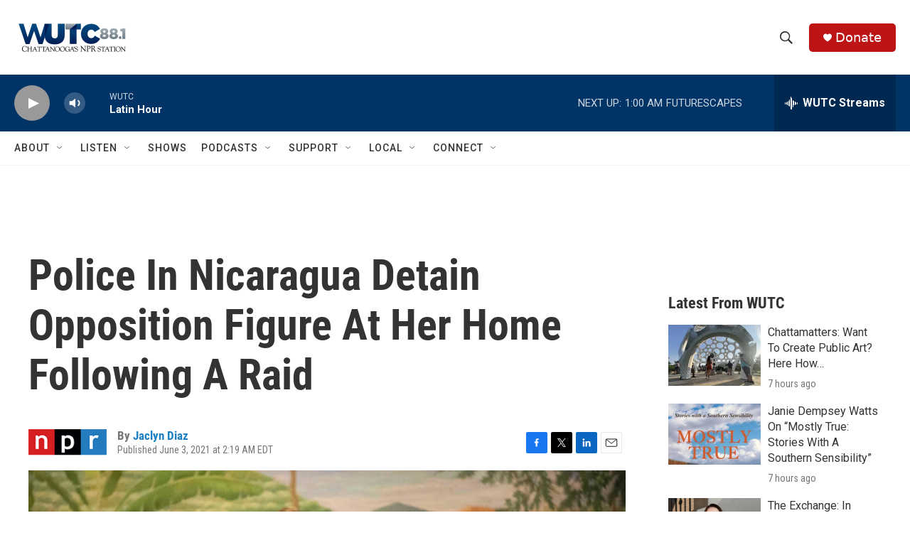

--- FILE ---
content_type: text/html; charset=utf-8
request_url: https://www.google.com/recaptcha/api2/aframe
body_size: 267
content:
<!DOCTYPE HTML><html><head><meta http-equiv="content-type" content="text/html; charset=UTF-8"></head><body><script nonce="VzaDODYGObpoWD3k2tNtNg">/** Anti-fraud and anti-abuse applications only. See google.com/recaptcha */ try{var clients={'sodar':'https://pagead2.googlesyndication.com/pagead/sodar?'};window.addEventListener("message",function(a){try{if(a.source===window.parent){var b=JSON.parse(a.data);var c=clients[b['id']];if(c){var d=document.createElement('img');d.src=c+b['params']+'&rc='+(localStorage.getItem("rc::a")?sessionStorage.getItem("rc::b"):"");window.document.body.appendChild(d);sessionStorage.setItem("rc::e",parseInt(sessionStorage.getItem("rc::e")||0)+1);localStorage.setItem("rc::h",'1769231165703');}}}catch(b){}});window.parent.postMessage("_grecaptcha_ready", "*");}catch(b){}</script></body></html>